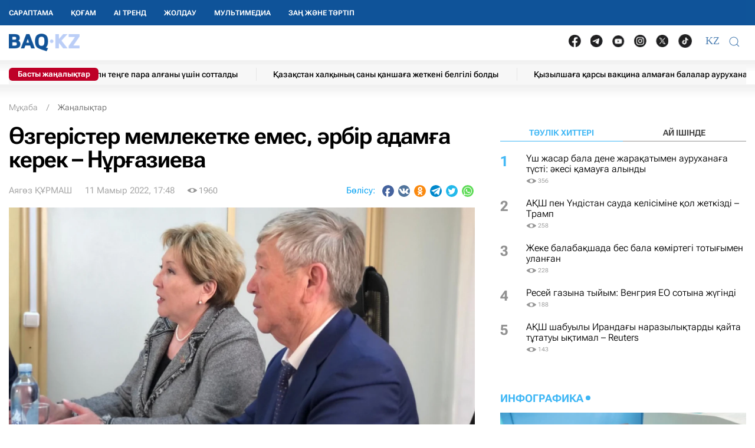

--- FILE ---
content_type: application/javascript
request_url: https://baq.kz/static/build-min/js/site/js/common.js?v=2024-03-13T16.35
body_size: 966
content:
/* Build: 02.02.2026 05:03 */
/* /static/site/js/common.js */
$(function() {if (!Modernizr.svg) {$("img[src*='svg']").attr("src", function() {return $(this).attr("src").replace(".svg", ".png");});};$("img, a").on("dragstart", function(event) { event.preventDefault(); });if ($('.scroll-pane').length > 0 && typeof ($('.scroll-pane').jScrollPane) === "function") {$('.scroll-pane').jScrollPane({animateScroll: true});}function curDate(timeOffset) {if (typeof (moment) !== "function") {return false;}let currentDate = new Date() - timeOffset;var date = moment(currentDate); date.locale('kk');$('.custom_wdt__time').text(date.format("H:mm"));$('.custom_wdt__date').text(date.format("D MMMM, dddd"));}(async () => {const rawResponse = await fetch('/ajax/datetime', {headers: {'Accept': 'application/json','Content-Type': 'application/json'},});const content = await rawResponse.json();let timeOffset = 0;if (content.datetime) {let currentDate = new Date(content.datetime);timeOffset = new Date() - currentDate;}setInterval(function () {curDate(timeOffset);}, 1000);})();$('#detail-print').click(function(){window.print();});});$(window).load(function() {$('.marquee').liMarquee({scrollamount: 45,});$('.marquee2').liMarquee({scrollamount: 60,});});$(document).ready(function(){$('.js-mediator-article h4').each(function(i,e){$(this).after('<div style="height: 0px"><div id="adfox_155478425074583801"></div><div id="adfox_155478425237265748"></div></div>');});});